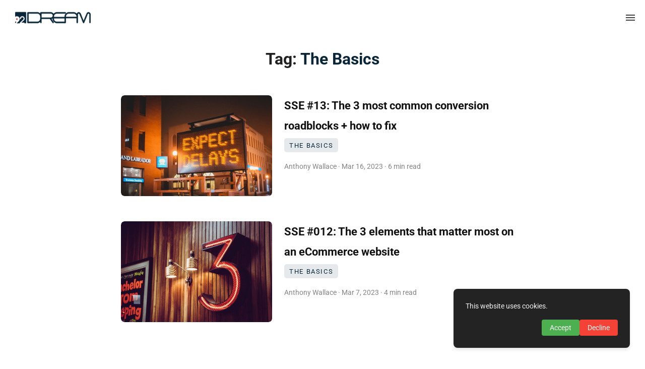

--- FILE ---
content_type: application/javascript; charset=UTF-8
request_url: https://blog.92dream.com/_elderjs/props/ejs--1973124018.js
body_size: 2259
content:
export default {"site":{"id":1467,"cuid":"cl6f5ua7681451kry9durw1pg","name":"Stupid Simple eCommerce","supername":"ssecommerce","description":"Every Saturday morning at 9 am EST you'll get my personal actionable tips to build a better eCommerce experience.","showDescription":true,"ownerId":1844,"enableComments":false,"hideSharingIcons":false,"showToC":true,"showSuperblogBranding":false,"googleAnalyticsId":" UA-46297455-3","googleAdsensePubId":"","googleAdsenseAdsTxt":null,"netlifySiteId":"68a05b1b-42fa-4ef7-a7f2-df3846d7513a","netlifyDomain":"famous-dieffenbachia-83edb1","customDomain":"blog.92dream.com","logoUrl":"https://assets.superblog.ai/site_cuid_cl6f5ua7681451kry9durw1pg/images/logo-ssecommerce-1662301947436.jpg","footerLogoUrl":null,"colorScheme":"#092639","createdAt":"2022-08-04T14:55:43.650Z","updatedAt":"2025-06-26T17:19:50.129Z","faviconUrl":"https://assets.superblog.ai/site_cuid_cl6f5ua7681451kry9durw1pg/images/favicon-ssecommerce-1662302020771.jpg","shortDescription":"A guaranteed way to boost conversions on your website right now","miscScripts":"","headScripts":null,"customCss":null,"homeLayout":"GRID","hideAuthors":false,"hidePostDates":false,"hideTrailingSlash":null,"disqusId":null,"privacyPolicyUrl":"","showSearchOnHome":false,"locale":"en","headerTitle":"Stupid Simple eCommerce","headerCaption":"Every Saturday morning at 9 am EST you'll get my personal actionable tips to build a better eCommerce experience.","headerCtaText":"Subscribe Here","headerCtaLink":"https://blog.92dream.com#leadgen-form","ogImageUrl":"https://assets.superblog.ai/site_cuid_cl6f5ua7681451kry9durw1pg/images/og-image-ssecommerce-1662301852029.jpg","hideDefaultMenuInFooter":false,"useBlogAsRootUrl":true,"fixedNavMenu":true,"colorMode":"LIGHT","staticHomePageId":-1,"trialPeriodDays":7,"blogUiFont":"Roboto","blogPostFont":"IBM Plex Serif","blogPostHeadingsFont":"Roboto","metaTitle":null,"metaDescription":null,"subdirectoryProxyType":null,"sendEmailOnDeploy":true,"showPostProgressBarOnScroll":true,"hideCookiePopup":false,"topLogoTargetUrl":null,"customRobotsTxt":null,"blockChatGPTCrawl":false,"doNotIndexPaginationPages":false,"doNotIndexCategoryPages":true,"doNotIndexTagPages":true,"doNotIndexAuthorPages":false,"showSearchInNavbar":false,"postsPerNavPage":10,"template":"grid","generateLLMsTxt":true,"fontSize":"MEDIUM","showSubheadingsInToC":false,"daisyUIThemeName":"light","daisyUIPrimaryColor":"oklch(45% 0.24 277.023)","daisyUIPrimaryContentColor":"oklch(93% 0.034 272.788)","daisyUINeutralColor":"oklch(14% 0.005 285.823)","daisyUINeutralContentColor":"oklch(92% 0.004 286.32)","daisyUIBgColor":"#FFFFFF","daisyUIBgContentColor":"oklch(92% 0.004 286.32)","siteMembers":[{"id":1726,"siteId":1467,"userId":1844,"role":"OWNER","createdAt":"2022-08-04T14:55:43.651Z","updatedAt":"2022-08-04T14:55:43.651Z","addedBy":1844,"authorImageUrl":null,"authorBio":null,"authorDisplayName":"Anthony Wallace","authorBioEnabled":false,"authorLinkedinUrl":null,"authorTwitterUrl":null,"authorFacebookUrl":null,"authorInstagramUrl":null,"authorWebsiteUrl":null,"isAutoAddedByAgency":false,"authorMetaTitle":null,"authorMetaDescription":null,"user":{"id":1844,"name":"Anthony Wallace","email":"anthony@92dream.com","emailVerified":null,"image":"https://lh3.googleusercontent.com/a-/AFdZucpfW4Pih6_eLDOyOF0hHwWFahoS6m855BazI0bwyQ=s96-c","createdAt":"2022-08-04T14:53:21.341Z","updatedAt":"2022-08-04T14:53:21.341Z"}}],"leadsConfig":{"enable":true,"leadType":"EMAIL","ctaText":"Join Here","ctaLink":"","emailNotifications":true,"postCuid":"site-level","customFields":null,"caption":"Every Saturday morning at 9 am EST get actionable tips to build a better eCommerce experience.","headline":"Stupid Simple eCommerce","placeholder":"Your Email","successMessage":"Thank you, we will get back to you soon!","collectEmail":true,"featuredImageUrl":null},"popupConfig":null,"sidebarLeadsConfig":null,"subscription":{"id":1019,"stripeSubscriptionId":"sub_1Le77iF0FG35sYvqZByy32a0","stripePriceId":"price_1INITiF0FG35sYvqPMEIgrci","status":"active","stripeCustomerId":"cus_MMqByS86QKJB8s","siteId":1467,"createdAt":"2022-09-04T00:55:46.746Z","updatedAt":"2025-09-07T18:53:59.347Z","billingStart":"2025-09-04T00:55:42.000Z","billingEnd":"2026-09-04T00:55:42.000Z","promoApplied":false,"agencySubscriptionId":null,"restrictDeployIfUnpaid":true},"pirschData":{"identificationCode":"fJryfVAV0nS9s0EHvzoHyYzAKRvIJB04"},"localeData":{"id":"cmcdmltwq0041fci7b81jk0b6","siteId":1467,"createdAt":"2025-06-26T16:57:08.515Z","updatedAt":"2025-06-26T16:57:08.515Z","viewOlderPosts":"View Older Posts","newerPosts":"Previous Page","olderPosts":"Next Page","minRead":"min read","visit":"Visit Site","leaveAComment":"Leave a comment","youMayAlsoWantToRead":"You may also want to read","author":"Author","searchPlaceholder":"type to search posts, authors, tags","pickATopic":"Pick A Topic","backToArticle":"back to article","comments":"Comments","yourName":"Name","yourEmail":"Email","writeSomethingMeaningful":"Write something meaningful","submit":"Submit","cookieNotice":"This website uses cookies.","cookieAcceptBtnText":"Accept","cookieDeclineBtnText":"Decline","cookieLearnMoreText":"Learn more","pageNotFound":"Page Not Found","visitHomePage":"Visit Home Page","searching":"searching","resultsFound":"results found","allPosts":"All Posts","coAuthor":"Co-Author","page":"Page","contents":"Contents","pinnedPost":"Pinned Post","allRightsReserved":"All Rights Reserved","noCommentsYet":"No comments yet","addNewComment":"Add New Comment","yourCommentHasBeenSubmitted":"Your comment has been submitted","previousPost":"Previous Post","nextPost":"Next Post","searchTopics":"Search Topics","searchPlaceholderNav":"type to search","frequentlyAskedQuestions":"Frequently Asked Questions","featuredPosts":"Featured Posts","featuredPostTag":"Featured Post"},"footerModule":null,"redirects":[],"plan":{"name":"BASIC","limits":{"posts":300,"team":3,"views":10000,"leadCapture":true,"subscribers":true,"postPreviews":false,"searchOnHomePage":false},"gist":"Basic features like custom domain, unlimited posts, etc.","isAgency":false,"id":"price_1INITiF0FG35sYvqPMEIgrci","amount":98,"geo":"Global","currency":"USD","recurring":"year"},"customHomePageZipUrl":null}};

--- FILE ---
content_type: application/javascript; charset=UTF-8
request_url: https://blog.92dream.com/_elderjs/props/ejs--1973124018.js
body_size: 2218
content:
export default {"site":{"id":1467,"cuid":"cl6f5ua7681451kry9durw1pg","name":"Stupid Simple eCommerce","supername":"ssecommerce","description":"Every Saturday morning at 9 am EST you'll get my personal actionable tips to build a better eCommerce experience.","showDescription":true,"ownerId":1844,"enableComments":false,"hideSharingIcons":false,"showToC":true,"showSuperblogBranding":false,"googleAnalyticsId":" UA-46297455-3","googleAdsensePubId":"","googleAdsenseAdsTxt":null,"netlifySiteId":"68a05b1b-42fa-4ef7-a7f2-df3846d7513a","netlifyDomain":"famous-dieffenbachia-83edb1","customDomain":"blog.92dream.com","logoUrl":"https://assets.superblog.ai/site_cuid_cl6f5ua7681451kry9durw1pg/images/logo-ssecommerce-1662301947436.jpg","footerLogoUrl":null,"colorScheme":"#092639","createdAt":"2022-08-04T14:55:43.650Z","updatedAt":"2025-06-26T17:19:50.129Z","faviconUrl":"https://assets.superblog.ai/site_cuid_cl6f5ua7681451kry9durw1pg/images/favicon-ssecommerce-1662302020771.jpg","shortDescription":"A guaranteed way to boost conversions on your website right now","miscScripts":"","headScripts":null,"customCss":null,"homeLayout":"GRID","hideAuthors":false,"hidePostDates":false,"hideTrailingSlash":null,"disqusId":null,"privacyPolicyUrl":"","showSearchOnHome":false,"locale":"en","headerTitle":"Stupid Simple eCommerce","headerCaption":"Every Saturday morning at 9 am EST you'll get my personal actionable tips to build a better eCommerce experience.","headerCtaText":"Subscribe Here","headerCtaLink":"https://blog.92dream.com#leadgen-form","ogImageUrl":"https://assets.superblog.ai/site_cuid_cl6f5ua7681451kry9durw1pg/images/og-image-ssecommerce-1662301852029.jpg","hideDefaultMenuInFooter":false,"useBlogAsRootUrl":true,"fixedNavMenu":true,"colorMode":"LIGHT","staticHomePageId":-1,"trialPeriodDays":7,"blogUiFont":"Roboto","blogPostFont":"IBM Plex Serif","blogPostHeadingsFont":"Roboto","metaTitle":null,"metaDescription":null,"subdirectoryProxyType":null,"sendEmailOnDeploy":true,"showPostProgressBarOnScroll":true,"hideCookiePopup":false,"topLogoTargetUrl":null,"customRobotsTxt":null,"blockChatGPTCrawl":false,"doNotIndexPaginationPages":false,"doNotIndexCategoryPages":true,"doNotIndexTagPages":true,"doNotIndexAuthorPages":false,"showSearchInNavbar":false,"postsPerNavPage":10,"template":"grid","generateLLMsTxt":true,"fontSize":"MEDIUM","showSubheadingsInToC":false,"daisyUIThemeName":"light","daisyUIPrimaryColor":"oklch(45% 0.24 277.023)","daisyUIPrimaryContentColor":"oklch(93% 0.034 272.788)","daisyUINeutralColor":"oklch(14% 0.005 285.823)","daisyUINeutralContentColor":"oklch(92% 0.004 286.32)","daisyUIBgColor":"#FFFFFF","daisyUIBgContentColor":"oklch(92% 0.004 286.32)","siteMembers":[{"id":1726,"siteId":1467,"userId":1844,"role":"OWNER","createdAt":"2022-08-04T14:55:43.651Z","updatedAt":"2022-08-04T14:55:43.651Z","addedBy":1844,"authorImageUrl":null,"authorBio":null,"authorDisplayName":"Anthony Wallace","authorBioEnabled":false,"authorLinkedinUrl":null,"authorTwitterUrl":null,"authorFacebookUrl":null,"authorInstagramUrl":null,"authorWebsiteUrl":null,"isAutoAddedByAgency":false,"authorMetaTitle":null,"authorMetaDescription":null,"user":{"id":1844,"name":"Anthony Wallace","email":"anthony@92dream.com","emailVerified":null,"image":"https://lh3.googleusercontent.com/a-/AFdZucpfW4Pih6_eLDOyOF0hHwWFahoS6m855BazI0bwyQ=s96-c","createdAt":"2022-08-04T14:53:21.341Z","updatedAt":"2022-08-04T14:53:21.341Z"}}],"leadsConfig":{"enable":true,"leadType":"EMAIL","ctaText":"Join Here","ctaLink":"","emailNotifications":true,"postCuid":"site-level","customFields":null,"caption":"Every Saturday morning at 9 am EST get actionable tips to build a better eCommerce experience.","headline":"Stupid Simple eCommerce","placeholder":"Your Email","successMessage":"Thank you, we will get back to you soon!","collectEmail":true,"featuredImageUrl":null},"popupConfig":null,"sidebarLeadsConfig":null,"subscription":{"id":1019,"stripeSubscriptionId":"sub_1Le77iF0FG35sYvqZByy32a0","stripePriceId":"price_1INITiF0FG35sYvqPMEIgrci","status":"active","stripeCustomerId":"cus_MMqByS86QKJB8s","siteId":1467,"createdAt":"2022-09-04T00:55:46.746Z","updatedAt":"2025-09-07T18:53:59.347Z","billingStart":"2025-09-04T00:55:42.000Z","billingEnd":"2026-09-04T00:55:42.000Z","promoApplied":false,"agencySubscriptionId":null,"restrictDeployIfUnpaid":true},"pirschData":{"identificationCode":"fJryfVAV0nS9s0EHvzoHyYzAKRvIJB04"},"localeData":{"id":"cmcdmltwq0041fci7b81jk0b6","siteId":1467,"createdAt":"2025-06-26T16:57:08.515Z","updatedAt":"2025-06-26T16:57:08.515Z","viewOlderPosts":"View Older Posts","newerPosts":"Previous Page","olderPosts":"Next Page","minRead":"min read","visit":"Visit Site","leaveAComment":"Leave a comment","youMayAlsoWantToRead":"You may also want to read","author":"Author","searchPlaceholder":"type to search posts, authors, tags","pickATopic":"Pick A Topic","backToArticle":"back to article","comments":"Comments","yourName":"Name","yourEmail":"Email","writeSomethingMeaningful":"Write something meaningful","submit":"Submit","cookieNotice":"This website uses cookies.","cookieAcceptBtnText":"Accept","cookieDeclineBtnText":"Decline","cookieLearnMoreText":"Learn more","pageNotFound":"Page Not Found","visitHomePage":"Visit Home Page","searching":"searching","resultsFound":"results found","allPosts":"All Posts","coAuthor":"Co-Author","page":"Page","contents":"Contents","pinnedPost":"Pinned Post","allRightsReserved":"All Rights Reserved","noCommentsYet":"No comments yet","addNewComment":"Add New Comment","yourCommentHasBeenSubmitted":"Your comment has been submitted","previousPost":"Previous Post","nextPost":"Next Post","searchTopics":"Search Topics","searchPlaceholderNav":"type to search","frequentlyAskedQuestions":"Frequently Asked Questions","featuredPosts":"Featured Posts","featuredPostTag":"Featured Post"},"footerModule":null,"redirects":[],"plan":{"name":"BASIC","limits":{"posts":300,"team":3,"views":10000,"leadCapture":true,"subscribers":true,"postPreviews":false,"searchOnHomePage":false},"gist":"Basic features like custom domain, unlimited posts, etc.","isAgency":false,"id":"price_1INITiF0FG35sYvqPMEIgrci","amount":98,"geo":"Global","currency":"USD","recurring":"year"},"customHomePageZipUrl":null}};